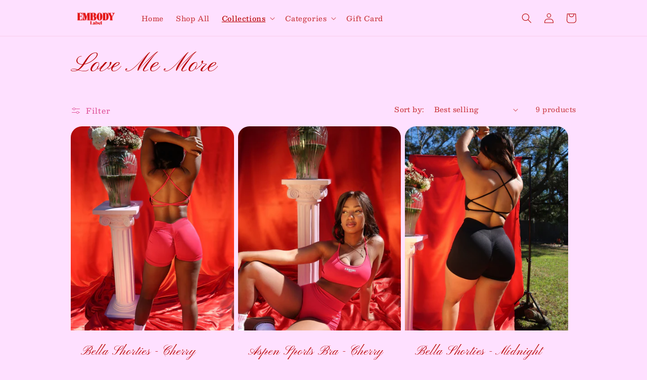

--- FILE ---
content_type: text/css; charset=utf-8
request_url: https://fonts.bunny.net/css?family=anton:400
body_size: 265
content:
/* latin */
@font-face {
  font-family: 'Anton';
  font-style: normal;
  font-weight: 400;
  src: url(https://fonts.bunny.net/anton/files/anton-latin-400-normal.woff2) format('woff2'), url(https://fonts.bunny.net/anton/files/anton-latin-400-normal.woff) format('woff'); 
  unicode-range: U+0000-00FF,U+0131,U+0152-0153,U+02BB-02BC,U+02C6,U+02DA,U+02DC,U+0304,U+0308,U+0329,U+2000-206F,U+20AC,U+2122,U+2191,U+2193,U+2212,U+2215,U+FEFF,U+FFFD;
}

/* latin-ext */
@font-face {
  font-family: 'Anton';
  font-style: normal;
  font-weight: 400;
  src: url(https://fonts.bunny.net/anton/files/anton-latin-ext-400-normal.woff2) format('woff2'), url(https://fonts.bunny.net/anton/files/anton-latin-ext-400-normal.woff) format('woff'); 
  unicode-range: U+0100-02BA,U+02BD-02C5,U+02C7-02CC,U+02CE-02D7,U+02DD-02FF,U+0304,U+0308,U+0329,U+1D00-1DBF,U+1E00-1E9F,U+1EF2-1EFF,U+2020,U+20A0-20AB,U+20AD-20C0,U+2113,U+2C60-2C7F,U+A720-A7FF;
}

/* vietnamese */
@font-face {
  font-family: 'Anton';
  font-style: normal;
  font-weight: 400;
  src: url(https://fonts.bunny.net/anton/files/anton-vietnamese-400-normal.woff2) format('woff2'), url(https://fonts.bunny.net/anton/files/anton-vietnamese-400-normal.woff) format('woff'); 
  unicode-range: U+0102-0103,U+0110-0111,U+0128-0129,U+0168-0169,U+01A0-01A1,U+01AF-01B0,U+0300-0301,U+0303-0304,U+0308-0309,U+0323,U+0329,U+1EA0-1EF9,U+20AB;
}

